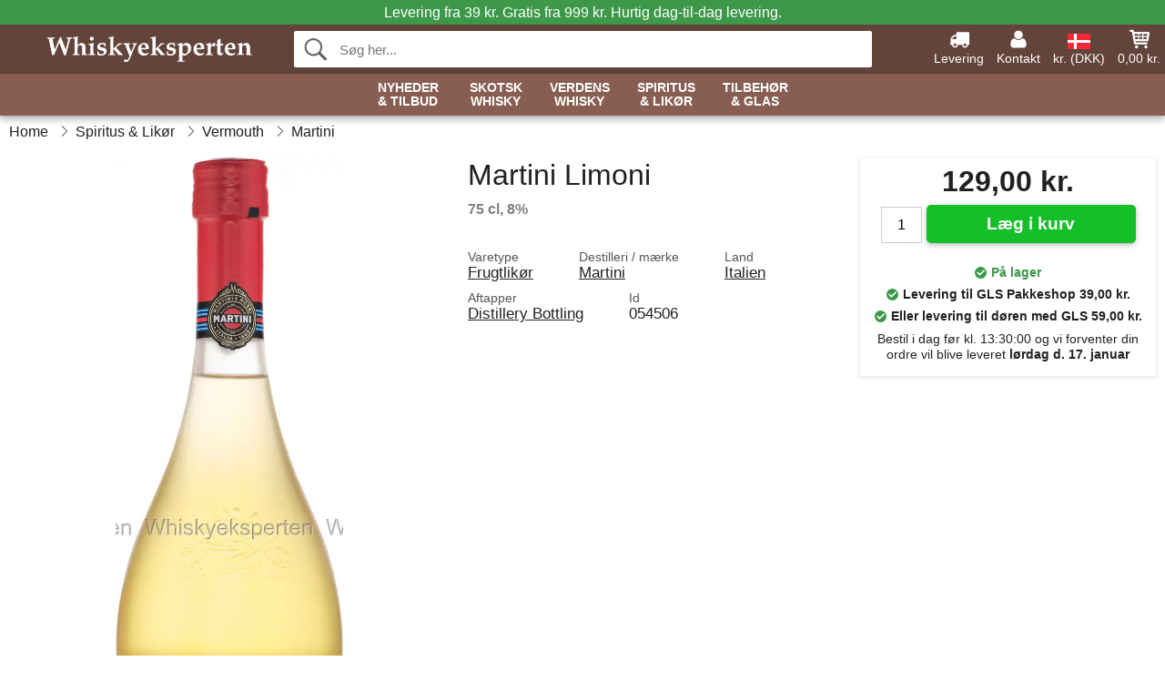

--- FILE ---
content_type: text/html; charset=UTF-8
request_url: https://www.whiskyeksperten.dk/martini-limoni.html
body_size: 11354
content:
<!DOCTYPE html>
<html lang="da">
<head>
	<meta charset="UTF-8">
	<title>Martini Limoni</title>
	<meta name="description" content="">
	<meta name="robots" content="index,follow">
	<meta name="viewport" content="width=device-width,initial-scale=1">
	<meta name="apple-mobile-web-app-capable" content="yes">
	<link rel="apple-touch-icon" sizes="180x180" href="https://images.whiskyeksperten.dk/image/favicon/whiskyeksperten/apple-touch-icon.png">
    <link rel="icon" type="image/png" href="https://images.whiskyeksperten.dk/image/favicon/whiskyeksperten/favicon-32x32.png" sizes="32x32">
    <link rel="icon" type="image/png" href="https://images.whiskyeksperten.dk/image/favicon/whiskyeksperten/favicon-16x16.png" sizes="16x16">
    <link rel="manifest" href="/static/site_meta/11/manifest.json">
    <link rel="mask-icon" href="https://images.whiskyeksperten.dk/image/favicon/whiskyeksperten/favicon/safari-pinned-tab.svg" color="#5bbad5">
    <link rel="shortcut icon" href="https://images.whiskyeksperten.dk/image/favicon/whiskyeksperten/favicon.ico">
    <meta name="msapplication-config" content="/static/site_meta/11/browserconfig.xml">
    <meta name="theme-color" content="#63443b">
    <link rel="search" type="application/opensearchdescription+xml" href="/static/site_meta/11/opensearch.xml" title="Whiskyeksperten">
	<meta property="og:site_name" content="Whiskyeksperten">
	<meta property="og:url" content="https://www.whiskyeksperten.dk/martini-limoni.html">
	<meta property="og:title" content="Martini Limoni">
	<meta property="og:description" content="">
	<meta property="og:image" content="https://images.whiskyeksperten.dk/image/76593-large-1703768973/martini-limoni.jpg">
	<meta property="og:type" content="product">
	<meta property="og:availability" content="instock">
	<meta property="product:price:amount" content="129">
	<meta property="product:price:currency" content="DKK">
<link rel="alternate" href="https://www.whiskyeksperten.dk/martini-limoni.html" hreflang="da-DK">	
	<link rel="canonical" href="https://www.whiskyeksperten.dk/martini-limoni.html">
	
	<script>
	var hasCookies = document.cookie.length;
	
	function getCookie(a){if(!hasCookies)return"";a+="=";for(var c=document.cookie.split(";"),b=0;b<c.length;b++){var d=c[b].trim();if(0===d.indexOf(a))return decodeURIComponent(d.substring(a.length).replace(/\+/g, '%20'))}return""};

	function deleteCookie(a) {document.cookie=a+'=;'+'expires=Thu, 01 Jan 1970 00:00:00 GMT';}
	
	if (hasCookies) {
		if (getCookie('redirect_request')) {					
			document.cookie = 'redirect_reply=1;path=/';
			if (getCookie('redirect_reply')) {
				deleteCookie('redirect_request');
				window.location.reload(true);
			}
		}
	}
				
	</script>
	<link rel="stylesheet" href="/static/css/b8TAQ956lSUXXAV9j5mXMQ.css"></head>
<body itemscope itemtype="http://schema.org/WebPage">
	<div id="page">
		<div id="page_overlay"></div>		
				<div id="context_notice_wrapper" class="row"><div id="context_notice" style="padding-right:5px;">
<span>Levering fra 39 kr. Gratis fra 999 kr.</span><span class="s3">&nbsp;Hurtig dag-til-dag levering.</span>
</div></div>
				<header id="header" class="row main_color_500">
			<div id="header_links">						
				<a class="header_link_item desktop" href="/levering">
					<svg width="22" height="22" viewBox="0 0 1792 1792" fill="#fff" focusable="false">
						<path d="M640 1408q0-52-38-90t-90-38-90 38-38 90 38 90 90 38 90-38 38-90zm-384-512h384v-256h-158q-13 0-22 9l-195 195q-9 9-9 22v30zm1280 512q0-52-38-90t-90-38-90 38-38 90 38 90 90 38 90-38 38-90zm256-1088v1024q0 15-4 26.5t-13.5 18.5-16.5 11.5-23.5 6-22.5 2-25.5 0-22.5-.5q0 106-75 181t-181 75-181-75-75-181h-384q0 106-75 181t-181 75-181-75-75-181h-64q-3 0-22.5.5t-25.5 0-22.5-2-23.5-6-16.5-11.5-13.5-18.5-4-26.5q0-26 19-45t45-19v-320q0-8-.5-35t0-38 2.5-34.5 6.5-37 14-30.5 22.5-30l198-198q19-19 50.5-32t58.5-13h160v-192q0-26 19-45t45-19h1024q26 0 45 19t19 45z"></path>
					</svg>
					<span class="text">Levering</span>
				</a>
				<a class="header_link_item desktop" href="/kontakt">
					<svg width="22" height="22" viewBox="0 0 1792 1792" fill="#fff" focusable="false">
						<path d="M1600 1405q0 120-73 189.5t-194 69.5h-874q-121 0-194-69.5t-73-189.5q0-53 3.5-103.5t14-109 26.5-108.5 43-97.5 62-81 85.5-53.5 111.5-20q9 0 42 21.5t74.5 48 108 48 133.5 21.5 133.5-21.5 108-48 74.5-48 42-21.5q61 0 111.5 20t85.5 53.5 62 81 43 97.5 26.5 108.5 14 109 3.5 103.5zm-320-893q0 159-112.5 271.5t-271.5 112.5-271.5-112.5-112.5-271.5 112.5-271.5 271.5-112.5 271.5 112.5 112.5 271.5z"></path>
					</svg>
					<span class="text">Kontakt</span>
				</a>											
				<a href="#" id="change_context_toggle" class="header_link_item"><img id="header_link_flag" src="https://images.whiskyeksperten.dk/image/flags/DK.png" /><span class="text">kr. (DKK)</span></a>											
				<a href="#" id="header_cart" class="header_link_item">					
					<svg viewBox="0 0 19.3 19.3" width="22" height="22" focusable="false" fill="#fff">
						<path d="M19 3c-0.2-0.2-0.5-0.3-0.8-0.3H4.4L4.2 1.5C4.2 1 3.7 0.6 3.3 0.6H1c-0.6 0-1 0.4-1 1s0.4 1 1 1h1.4l1.9 11.2c0 0 0 0.1 0 0.1 0 0.1 0 0.1 0.1 0.2 0 0.1 0.1 0.1 0.1 0.2 0 0 0.1 0.1 0.1 0.1 0.1 0.1 0.1 0.1 0.2 0.1 0 0 0.1 0 0.1 0.1 0.1 0 0.2 0.1 0.4 0.1 0 0 11 0 11 0 0.6 0 1-0.4 1-1s-0.4-1-1-1H6.1l-0.2-1H17.3c0.5 0 0.9-0.4 1-0.9l1-7C19.3 3.5 19.2 3.2 19 3zM17.1 4.6l-0.3 2H13.3v-2H17.1zM12.3 4.6v2h-3v-2H12.3zM12.3 7.6v2h-3v-2H12.3zM8.3 4.6v2h-3c-0.1 0-0.1 0-0.1 0l-0.3-2H8.3zM5.3 7.6H8.3v2H5.6L5.3 7.6zM13.3 9.6v-2h3.4l-0.3 2H13.3z"/>
						<circle cx="6.8" cy="17.1" r="1.5"/>
						<circle cx="15.8" cy="17.1" r="1.5"/>
					</svg>
					<span id="header_cart_total" class="text">0,00 kr.</span>
					<span id="header_cart_text" class="text">Kurv</span>						
				</a>	
			</div>
			<div id="header_container" class="container">
				<svg id="menu_toggle" viewBox="0 0 36 24" fill="#fff" focusable="false">
					<path d="M0 24h36v-4H0v4zm0-10h36v-4H0v4zm0-14v4h36v-4H6z"></path>
				</svg>
				<div id="header_logo_container">
					<a href="/">
						<img id="header_logo" src="https://images.whiskyeksperten.dk/image/logo/whiskyeksperten/whiskyeksperten.svg" alt="Whiskyeksperten">
					</a>
				</div>
				<div id="header_search">
					<div id="search_wrapper">
												<form action="/soeg" method="get" role="search" id="header_search_form" tabindex="-1">	
							<div id="search_input_wrapper">								
								<button id="submit_search" tabindex="-1">
									<div class="spinner">	
										<div class="spinner_inner">
									        <div class="circle_clipper left">
									        	<div class="circle"></div>	        		
									        </div><div class="circle_clipper right">
									          <div class="circle"></div>
									        </div>
								    	</div>
								    </div>
									<svg id="submit_search_icon" viewBox="0 0 16 16" fill="#666" focusable="false">
										<path d="M15.7 13.3l-3.81-3.83A5.93 5.93 0 0 0 13 6c0-3.31-2.69-6-6-6S1 2.69 1 6s2.69 6 6 6c1.3 0 2.48-.41 3.47-1.11l3.83 3.81c.19.2.45.3.7.3.25 0 .52-.09.7-.3a.996.996 0 0 0 0-1.41v.01zM7 10.7c-2.59 0-4.7-2.11-4.7-4.7 0-2.59 2.11-4.7 4.7-4.7 2.59 0 4.7 2.11 4.7 4.7 0 2.59-2.11 4.7-4.7 4.7z"></path>
									</svg>
								</button>
								<input name="q" id="header_search_input" value="" placeholder="Søg her..." autocomplete="off" autocorrect="off" autocapitalize="off">
								<button type="button" id="search_close">	
									<svg id="search_close_icon" viewBox="0 0 16 16" fill="#666" focusable="false">
										<path d="M2,0 l6,6 6,-6 2,2 -6,6 6,6 -2,2 -6,-6 -6,6 -2,-2 6,-6 -6,-6z"></path>
									</svg>
								</button>															
							</div>						
							<div id="search_results">
								<div id="search_content"></div>
								<button id="total_results"></button>
								<div id="ajax_no_results" class="row">Beklager, men vi fandt ikke noget.</div>							
							</div>
						</form>	
					</div>
				</div>			
				<div id="header_cart_spacer"></div>								
			</div>				
		</header>
		<div id="sidebar_cart" tabindex="-1">				
			<div id="cart_summary">
				<div class="sidebar_top row main_color_500 main_color_300_border">
					<div class="sidebar_title">
						<a href="#" class="sidebar_close sidebar_close_js">	
							<svg viewBox="0 0 16 16" width="16" height="16" fill="#fff" focusable="false">
								<path d="M2,0 l6,6 6,-6 2,2 -6,6 6,6 -2,2 -6,-6 -6,6 -2,-2 6,-6 -6,-6z"></path>
							</svg>
							Luk						</a>
						Indkøbskurv					</div>								
					<div id="cart_summary_total">Total (<span id="cart_count"></span>):<span id="cart_total"></span></div>	
					<div id="cart_summary_action" class="row">
						<a href="/kurv" class="button cart_button_view">
							Vis kurv				
						</a>
						<a href="/kurv" class="button action cart_button_checkout">
							Til kassen																										
							<svg class="chevron-right" width="12px" height="18px" viewBox="0 0 12 18" fill="#fff" focusable="false">
								<path d="M0.88 2.12L3 0l9 9 -9 9 -2.12-2.12L7.76 9z"></path>
							</svg>					
						</a>						
					</div>												
				</div>
				<div id="cart_summary_inner" class="row">
					<p id="cart_no_products">Din indkøbskurv er tom.</p>
					<div id="cart_summary_content" class="row scrollable_section"></div>					
				</div>	
			</div>
		</div>
		<div id="sidebar_context" tabindex="-1">
			<div id="change_context">				
				<div class="sidebar_top row main_color_500 main_color_300_border">
					<div class="sidebar_title">
						<a href="#" class="sidebar_close sidebar_close_js">	
							<svg viewBox="0 0 16 16" width="16" height="16" fill="#fff" focusable="false">
								<path d="M2,0 l6,6 6,-6 2,2 -6,6 6,6 -2,2 -6,-6 -6,6 -2,-2 6,-6 -6,-6z"></path>
							</svg>
							Luk						</a>
						Land og valuta					</div>
				</div>
				<div id="change_context_inner" class="row scrollable_section">
					<div id="change_context_top">	
						<form method="POST">
							<label class="row" for="country_select">Leverings-land</label>										
							<select name="id_country" id="country_select" class="row"></select>
							<label class="row" for="currency_select">Valuta</label>
							<select name="id_currency" id="currency_select" class="row"></select>
							<button type="submit" name="action" value="setContext" class="button action" id="submit_context">Opdater</button>
						</form>
					</div>
					<div id="change_context_bottom">	
						<ul>
														<li>
								<a href="/levering">Fragtpriser</a>
							</li>
														<li>
								<a href="/betalingsmaader">Betalingsmåder</a>
							</li>
														<li>
								<a href="/saadan-handler-du">Sådan handler du</a>
							</li>
														<li>
								<a href="/faq">Spørgsmål og svar</a>
							</li>
														<li>
								<a href="/sporing">Spor din ordre</a>
							</li>
														<li>
								<a href="/kontakt">Kontakt os</a>
							</li>
														<li>
								<a href="/om-os">Om os</a>
							</li>
														<li>
								<a href="/handelsbetingelser">Handelsbetingelser</a>
							</li>
													</ul>
					</div>	
				</div>
			</div>
		</div>		
		<div id="sidebar_menu">				
		<div role="navigation" id="header_navigation" class="row main_color_300 _11" itemscope itemtype="http://schema.org/SiteNavigationElement">
	<div id="nav_top">	
		<div id="nav_title">
			Menu			
		</div>
		<a href="#" id="nav_close" class="sidebar_close_js">	
			<svg viewBox="0 0 16 16" width="16" height="16" fill="#000" fill-opacity=".54" focusable="false">
				<path d="M2,0 l6,6 6,-6 2,2 -6,6 6,6 -2,2 -6,-6 -6,6 -2,-2 6,-6 -6,-6z"></path>
			</svg>
			Luk		</a>		
	</div>	
	<nav class="scrollable_section">
		<ul>
			<li>
				<a itemprop="url" href="/soeg?tilbud=1">Nyheder <span class="heading_line_2">& Tilbud</span></a>
				<div class="sub_menu">
					<div class="sub_menu_inner">
						<div class="sub_menu_section border">
							<a href="/soeg?tilbud=1" class="heading_large">
								<svg width="36px" height="36px" viewBox="0 0 48 48" class="heading_icon">
									<path d="M20 40V28h8v12h10V24h6L24 6 4 24h6v16z"></path>
								</svg>
								<span>Alle Tilbud</span>
							</a>
							<a href="/soeg?sort=date-desc" class="heading_large">
								<svg width="36px" height="36px" viewBox="0 0 48 48" class="heading_icon">
									<path d="M20 40V28h8v12h10V24h6L24 6 4 24h6v16z"></path>
								</svg>
								<span>All Nyheder</span>
							</a>
						</div>
						<div class="sub_menu_section border">
							<h6>Tilbud</h6>
							<ul>
								<li>
									<a href="/soeg?tilbud=1" class="heading">Alle Tilbud</a>
								</li>
								<li>
									<a href="/whisky?tilbud=1" class="heading">Whisky Tilbud</a>
								</li>
								<li>
									<a href="/spiritus-likoer?tilbud=1" class="heading">Spiritus Tilbud</a>
									<ul>
										<li>
											<a href="/rom?tilbud=1">Rom Tilbud</a>
										</li>
										<li>
											<a href="/gin?tilbud=1">Gin Tilbud</a>
										</li>
										<li>
											<a href="/cognac?tilbud=1">Cognac Tilbud</a>
										</li>							
									</ul>
								</li>							
							</ul>
						</div>
						<div class="sub_menu_section">
							<h6>Nyheder</h6>
							<ul>
								<li>
									<a href="/soeg?sort=date-desc" class="heading">Alle Nyheder</a>
								</li>
								<li>
									<a href="/whisky?sort=date-desc" class="heading">Whisky Nyheder</a>
								</li>
								<li>
									<a href="/spiritus-likoer?sort=date-desc" class="heading">Spiritus Nyheder</a>
									<ul>
										<li>
											<a href="/rom?sort=date-desc">Rom Nyheder</a>
										</li>
										<li>
											<a href="/gin?sort=date-desc">Gin Nyheder</a>
										</li>
										<li>
											<a href="/cognac?sort=date-desc">Cognac Nyheder</a>
										</li>							
									</ul>
								</li>								
							</ul>
						</div>	
					</div>	
				</div>
			</li>
			<li>
				<a itemprop="url" href="/whisky/skotland">Skotsk <span class="heading_line_2">Whisky</span></a>
				<div class="sub_menu">
					<div class="sub_menu_inner">
						<div class="sub_menu_section border">
							<a href="/whisky/skotland" class="heading_large">
								<svg width="36px" height="36px" viewBox="0 0 48 48" class="heading_icon">
									<path d="M20 40V28h8v12h10V24h6L24 6 4 24h6v16z"></path>
								</svg>
								<span>Alt Skotsk Whisky</span>
							</a>
							<a href="/whisky/skotland?sort=date-desc" class="heading_large">
								<span class="heading_icon heading_icon_new">Nyt</span>
								<span>Nyt Skotsk Whisky</span>
							</a>
							<a href="/miniaturer/whisky?land=skotland" class="heading_large">
								<svg viewBox="0 0 241 385" width="34" height="38.5" class="heading_icon">
									<path d="M53 23c45.3 0 90.7 0 136 0 0.5 32.6 1.7 62.1 8 91 6 27.6 16.3 53.9 20 79 5.6 37.3-10.4 63.5-33 79 -5.9 4-22.1 10.5-23 16 -0.6 3.9 11.4 21.3 14 27 9.6 20.8 16.7 36.1-6 47 -32.3 0-64.7 0-97 0 -22.2-10.2-15.9-25.6-6-47 1.9-4 14.3-22.4 14-26 -0.5-6.6-16.7-12.7-23-17 -21.7-14.9-38.5-39.6-33-78 3.6-24.9 13.5-50.6 20-78 6.6-28.2 6.8-58.2 8-90C52 24.6 51.9 23.2 53 23z"/>
								</svg>
								<span>Skotsk Whisky Miniaturer</span>
							</a>
						</div>
						<div class="sub_menu_section border">
							<h6>Typer</h6>
							<ul>
								<li>
									<a href="/whisky/skotland" class="heading touch_link_desktop">Alt Skotsk Whisky</a>
								</li>	
								<li>
									<a href="/whisky/skotland/single-malt" class="heading">Single Malt Whisky</a>
									<ul>								
										<li>
											<a href="/whisky/skotland/single-malt/speyside">Speyside</a>
										</li>
										<li>
											<a href="/whisky/skotland/single-malt/islay">Islay</a>
										</li>
										<li>
											<a href="/whisky/skotland/single-malt/highland">Highland</a>
										</li>
										<li>
											<a href="/whisky/skotland/single-malt/island">Island</a>
										</li>
										<li>
											<a href="/whisky/skotland/single-malt/campbeltown">Campbeltown</a>
										</li>
										<li>
											<a href="/whisky/skotland/single-malt/lowland">Lowland</a>
										</li>
									</ul>									
								</li>
								<li>
									<a href="/whisky/skotland/blended-malt" class="heading">Blended Malt Whisky</a>
								</li>
								<li>
									<a href="/whisky/skotland/blended" class="heading">Blended Whisky</a>
								</li>
								<li>
									<a href="/whisky/skotland/grain" class="heading">Grain Whisky</a>
								</li>
								<li>	
									<a href="/uafhaengige-aftappere" class="heading">Uafhængige Aftapninger</a>
								</li>
							</ul>
						</div>
						<div class="sub_menu_section">
							<h6>Populære Mærker</h6>
							<ul>
								<li>
									<a href="/maerker/whisky/ardbeg" class="heading">Ardbeg</a>
								</li>
								<li>
									<a href="/maerker/whisky/arran" class="heading">Arran</a>
								</li>
								<li>
									<a href="/maerker/whisky/benriach" class="heading">BenRiach</a>
								</li>
								<li>
									<a href="/maerker/whisky/edradour" class="heading">Edradour</a>
								</li>
								<li>
									<a href="/maerker/whisky/glendronach" class="heading">Glendronach</a>
								</li>
								<li>
									<a href="/maerker/whisky/glenfarclas" class="heading">Glenfarclas</a>
								</li>
								<li>
									<a href="/maerker/whisky/glenlivet" class="heading">Glenlivet</a>
								</li>
								<li>
									<a href="/maerker/whisky/lagavulin" class="heading">Lagavulin</a>
								</li>
								<li>
									<a href="/maerker/whisky/laphroaig" class="heading">Laphroaig</a>
								</li>
								<li>
									<a href="/maerker/whisky/talisker" class="heading">Talisker</a>
								</li>
							</ul>
						</div>	
					</div>	
				</div>
			</li><li>	
				<a itemprop="url" href="/whisky/verden">Verdens <span class="heading_line_2">Whisky</span></a>
				<div class="sub_menu">
					<div class="sub_menu_inner">
						<div class="sub_menu_section border">
							<a href="/whisky/verden" class="heading_large">
								<svg width="36px" height="36px" viewBox="0 0 48 48" class="heading_icon">
									<path d="M20 40V28h8v12h10V24h6L24 6 4 24h6v16z"></path>
								</svg>
								<span>Alt Verdens Whisky</span>
							</a>
							<a href="/whisky/verden?sort=date-desc" class="heading_large">
								<span class="heading_icon heading_icon_new">Nyt</span>
								<span>Nyt Verdens Whisky</span>
							</a>
						</div>
						<div class="sub_menu_section border w_60">
							<h6>Whiskylande</h6>		
							<ul>
								<li>
									<a itemprop="url" href="/whisky/verden" class="heading touch_link_desktop">Alt Verdens Whisky</a>
								</li>
								<li>
									<a href="/whisky/amerika" class="heading">Amerikansk Whiskey</a>
									<ul>
										<li>
											<a href="/whisky/amerika" class="heading touch_link">Alt Amerikansk Whiskey</a>
										</li>
										<li>
											<a href="/whisky/amerika/bourbon">Bourbon</a>
										</li>
										<li>
											<a href="/whisky/amerika/rye">Rye</a>
										</li>
										<li>
											<a href="/whisky/amerika?region=tennessee">Tennessee</a>
										</li>
										<li>
											<a href="/whisky/amerika/majs">Corn</a>
										</li>
										<li>
											<a href="/whisky/amerika/hvede">Wheat</a>
										</li>
										<li>
											<a href="/whisky/amerika/white-dog">White Dog</a>
										</li>										
									</ul>									
								</li>
							</ul>
							<ul>
								<li>
									<a href="/whisky/irland" class="heading">Irsk Whiskey</a>
									<ul>
										<li>
											<a href="/whisky/irland" class="heading touch_link">Alt Irsk Whiskey</a>
										</li>
										<li>
											<a href="/whisky/irland?varetype=blended">Blended</a>
										</li>
										<li>
											<a href="/whisky/irland?varetype=single-malt">Single Malt</a>
										</li>
										<li>
											<a href="/whisky/irland?varetype=single-pot-still">Single Pot Still</a>
										</li>
										<li>
											<a href="/whisky/irland?varetype=grain">Grain</a>
										</li>									
									</ul>
								</li>
								<li>
									<a href="/whisky/japan" class="heading">Japansk Whisky</a>
									<ul>
										<li>
											<a href="/whisky/japan" class="heading touch_link">Alt Japansk Whisky</a>
										</li>
										<li>
											<a href="/whisky/japan?varetype=single-malt">Single Malt</a>
										</li>
										<li>
											<a href="/whisky/japan?varetype=blended-malt">Blended Malt</a>
										</li>	
										<li>
											<a href="/whisky/japan?varetype=blended">Blended</a>
										</li>																	
									</ul>
								</li>
							</ul>
							<ul>
								<li>
									<a href="/whisky/verden" class="heading">Rundt i Verden</a>
									<ul>
										<li>
											<a href="/whisky/verden" class="heading touch_link">Alt Rundt i Verden</a>
										</li>
										<li>
											<a href="/whisky/australien">Australien</a>
										</li>
										<li>
											<a href="/whisky/belgien">Belgien</a>
										</li>
										<li>
											<a href="/whisky/canada">Canada</a>
										</li>
										<li>
											<a href="/whisky/tjekkiet">Tjekkiet</a>
										</li>								
										<li>
											<a href="/whisky/frankrig">Frankrig</a>
										</li>
										<li>
											<a href="/whisky/holland">Holland</a>
										</li>
										<li>
											<a href="/whisky/england">England</a>
										</li>	
										<li>
											<a href="/whisky/finland">Finland</a>
										</li>	
										<li>
											<a href="/whisky/indien">Indien</a>
										</li>	
										<li>
											<a href="/whisky/new-zealand">New Zealand</a>
										</li>
										<li>
											<a href="/whisky/spanien">Spanien</a>
										</li>	
										<li>
											<a href="/whisky/sverige">Sverige</a>
										</li>	
										<li>
											<a href="/whisky/taiwan">Taiwan</a>
										</li>	
										<li>
											<a href="/whisky/wales">Wales</a>
										</li>										
									</ul>
								</li>
							</ul>
						</div>
						<div class="sub_menu_section">
							<h6>Populære Mærker</h6>
							<ul>
								<li>
									<a href="/maerker/whisky/amrut" class="heading">Amrut</a>
								</li>
								<li>
									<a href="/maerker/whisky/jack-daniels" class="heading">Jack Daniel's</a>
								</li>
								<li>
									<a href="/maerker/whisky/jameson" class="heading">Jameson</a>
								</li>
								<li>
									<a href="/maerker/whisky/kavalan" class="heading">Kavalan</a>
								</li>
								<li>
									<a href="/maerker/whisky/mackmyra" class="heading">Mackmyra</a>
								</li>
								<li>
									<a href="/maerker/whisky/millstone" class="heading">Millstone</a>
								</li>
								<li>
									<a href="/maerker/whisky/nikka" class="heading">Nikka</a>
								</li>
								<li>
									<a href="/maerker/whisky/redbreast" class="heading">Redbreast</a>
								</li>
								<li>
									<a href="/maerker/whisky/teeling-whisky-co" class="heading">Teeling</a>
								</li>
								<li>
									<a href="/maerker/whisky/wild-turkey" class="heading">Wild Turkey</a>
								</li>
								<li>
									<a href="/maerker/whisky/woodford" class="heading">Woodford</a>
								</li>
							</ul>
						</div>	
					</div>	
				</div>
			</li><li>	
				<a href="/spiritus-likoer" class="heading has_children">Spiritus <span class="heading_line_2">& Likør</span></a>
				<div class="sub_menu">
					<div class="sub_menu_inner">
						<div class="sub_menu_section border">
							<a href="/spiritus-likoer" class="heading_large">
								<svg width="36px" height="36px" viewBox="0 0 48 48" class="heading_icon">
									<path d="M20 40V28h8v12h10V24h6L24 6 4 24h6v16z"></path>
								</svg>
								<span>Alt Spiritus &&nbsp;Likør</span>
							</a>
							<a href="/spiritus-likoer?sort=date-desc" class="heading_large">
								<span class="heading_icon heading_icon_new">Nyt</span>
								<span>Nyt Spiritus &&nbsp;Likør</span>
							</a>
						</div>
						<div class="sub_menu_section border w_60 items_4">	
							<h6>Spiritus</h6>
							<ul>
								<li>
									<a href="/cognac" class="heading">Cognac</a>
									<ul>
										<li>
											<a href="/cognac/vs">VS</a>
										</li>
										<li>
											<a href="/cognac/vsop">VSOP</a>
										</li>
										<li>
											<a href="/cognac/xo">XO</a>
										</li>
										<li>
											<a href="/cognac/special-cuvee">Special Cuvée</a>
										</li>
										<li>
											<a href="/cognac/vintage">Vintage</a>
										</li>
									</ul>
								</li>								
								<li>
									<a href="/armagnac" class="heading">Armagnac</a>
								</li>
								<li>
									<a href="/brandy" class="heading">Brandy</a>
								</li>
								<li>
									<a href="/calvados" class="heading">Calvados</a>
								</li>
								<li>
									<a href="/marc" class="heading">Marc</a>
								</li>
							</ul>
							<ul>
								<li>
									<a href="/rom" class="heading">Rom</a>
									<ul>
										<li>
											<a href="/rom/lys">Lys</a>
										</li>
										<li>
											<a href="/rom/gylden">Gylden</a>
										</li>
										<li>
											<a href="/rom/moerk">Mørk</a>
										</li>
									</ul>
								</li>
								<li>
									<a href="/cachaca" class="heading">Cachaça</a>									
								</li>								
								<li>
									<a href="/mezcal" class="heading">Mezcal</a>									
								</li>
								<li>
									<a href="/tequila" class="heading">Tequila</a>									
								</li>
							</ul>
							<ul>
								<li>
									<a href="/gin" class="heading">Gin</a>
								</li>
								<li>
									<a href="/jenever" class="heading">Jenever</a>									
								</li>
								<li>
									<a href="/vodka" class="heading">Vodka</a>									
								</li>
							</ul>
							<ul>
								<li>
									<a href="/absinthe" class="heading">Absinthe</a>									
								</li>
								<li>
									<a href="/amaro" class="heading">Amaro</a>									
								</li>
								<li>
									<a href="/aperitif" class="heading">Aperitif</a>									
								</li>
								<li>
									<a href="/bitters" class="heading">Bitters</a>									
								</li>
								<li>
									<a href="/grappa" class="heading">Grappa</a>									
								</li>													
								<li>
									<a href="/moonshine" class="heading">Moonshine</a>									
								</li>																
								<li>
									<a href="/pastis" class="heading">Pastis</a>									
								</li>
								<li>
									<a href="/spiritus/andet/poitin" class="heading">Poitin</a>									
								</li>
								<li>
									<a href="/portvin" class="heading">Portvin</a>									
								</li>								
								<li>
									<a href="/raki" class="heading">Raki</a>									
								</li>								
								<li>
									<a href="/sambuca" class="heading">Sambuca</a>									
								</li>
								<li>
									<a href="/vermouth" class="heading">Vermouth</a>									
								</li>
							</ul>
						</div>
						<div class="sub_menu_section">	
							<h6>Likør</h6>
							<ul>
								<ul>
									<li>
										<a href="/likoer" class="heading">Alle Likører</a>
									</li>																
									<li>
										<a href="/likoer/chokolade">Chokoladelikør</a>
									</li>
									<li>
										<a href="/likoer/kaffe">Kaffelikør</a>
									</li>
									<li>
										<a href="/likoer/frugt">Frugtlikør</a>
									</li>
									<li>
										<a href="/likoer/urter">Urtelikør</a>
									</li>
									<li>
										<a href="/likoer/honning">Honninglikør</a>
									</li>															
									<li>
										<a href="/likoer/mint">Mintlikør</a>
									</li>
									<li>
										<a href="/likoer/noedder">Nøddelikør</a>
									</li>								
									<li>
										<a href="/likoer/whisky">Whiskylikør</a>
									</li>
									<li>
										<a href="/likoer/anden">Anden Likør</a>
									</li>
								</ul>
							</ul>	
						</div>
					</div>				
				</div>
			</li><li class="no_menu">		
				<a href="/glas" class="heading">Tilbehør <span class="heading_line_2">& Glas</span></a>
							</li>	
		</ul>		
	</nav>
</div>		</div>
				<div id="breadcrumb" class="row">
	<ol itemscope itemtype="http://schema.org/BreadcrumbList">
					<li class="breadcrumb_item first_item" itemprop="itemListElement" itemscope itemtype="http://schema.org/ListItem">			
				<a href="/" itemprop="item">
					<span itemprop="name">Home</span>
				</a>
				<meta itemprop="position" content="1">			
			</li>
						<li class="breadcrumb_item" itemprop="itemListElement" itemscope itemtype="http://schema.org/ListItem">			
				<a href="/spiritus-likoer" itemprop="item">
					<span itemprop="name">Spiritus & Likør</span>
				</a>
				<meta itemprop="position" content="2">			
			</li>
						<li class="breadcrumb_item" itemprop="itemListElement" itemscope itemtype="http://schema.org/ListItem">			
				<a href="/vermouth" itemprop="item">
					<span itemprop="name">Vermouth</span>
				</a>
				<meta itemprop="position" content="3">			
			</li>
						<li class="breadcrumb_item" itemprop="itemListElement" itemscope itemtype="http://schema.org/ListItem">			
				<a href="/maerker/vermouth/martini" itemprop="item">
					<span itemprop="name">Martini</span>
				</a>
				<meta itemprop="position" content="4">			
			</li>
				</ol>
</div>
<div class="row" itemprop="mainContentOfPage">
	<div id="product" class="row" itemscope itemtype="http://schema.org/Product">
		<div id="product_main">	
			<h1 id="mobile_name">
				Martini Limoni				<div class="name_meta">75 cl, 8 %</div>
			</h1>				
			<div id="left_column" class="image_container">
									<div id="product_picture_wrapper" class="picture_wrapper">
				 		<picture id="image" class="transition">
							  <source media="(min-width: 768px)" srcset="https://images.whiskyeksperten.dk/image/76593-mediumlarge-1703768973/martini-limoni.webp" type="image/webp" data-size="mediumlarge">
							  <source media="(min-width: 768px)" srcset="https://images.whiskyeksperten.dk/image/76593-mediumlarge-1703768973/martini-limoni.jpg" data-size="mediumlarge">
							  <source srcset="https://images.whiskyeksperten.dk/image/76593-smalllarge-1703768973/martini-limoni.webp" type="image/webp" data-size="smalllarge">
							  <source srcset="https://images.whiskyeksperten.dk/image/76593-smalllarge-1703768973/martini-limoni.jpg" data-size="smalllarge">
							  <img id="product_image" class="product_image" src="https://images.whiskyeksperten.dk/image/76593-mediumlarge-1703768973/martini-limoni.jpg" data-size="mediumlarge">
				 		</picture>
			 		</div>
			 		<meta itemprop="image" content="https://images.whiskyeksperten.dk/image/76593-mediumlarge-1703768973/martini-limoni.jpg"></meta>
			 		<style>
			 		#product_picture_wrapper {
			 			max-width: 250px;		 			
			 		}
			 		#image {
			 			padding-bottom: 324.68%;
			 		}
			 		@media (max-width: 767px) {
			 			#product_picture_wrapper {
			 				max-width: 111px;		 				
				 		}
			 		}
			 		</style>			 		 
		 				 					</div>			
			<div id="right_column">
				<div id="product_action" class="product_box">					
										<div id="price" itemprop="offers" itemscope itemtype="http://schema.org/Offer">
						<span itemprop="priceCurrency" content="DKK"></span>
						<span itemprop="price" content="129"></span>
						129,00 kr.							
												<meta itemprop="availability" content="http://schema.org/InStock" />
											</div>
															<div id="buy_button_container" >					
																					<input id="quantity_input" type="number" value="1"  />
													
							<button id="_54506_addToCart" class="product_buy_button button action">
								<span class="button_text">Læg i kurv</span>
								<div class="spinner">	
									<div class="spinner_inner">
								        <div class="circle_clipper left">
								        	<div class="circle"></div>	        		
								        </div><div class="circle_clipper right">
								          <div class="circle"></div>
								        </div>
							    	</div>
							    </div>
								<span class="button_text_loading">Tilføjer...</span>
							</button>						
														
								
					</div>
					<div id="_54506_in_cart" class="action_notification row">
						<div class="row in_cart">						
							Du har <span class="in_cart_quantity"></span> af dette produkt i din kurv.
						</div>
						<div class="row">
							<a href="/kurv" class="view_cart button">
								Vis kurv						
							</a>
							<a href="/kurv" class="continue_to_checkout button action">
								Til kassen								<svg class="chevron-right" width="12px" height="18px" viewBox="0 0 12 18" fill="#fff" focusable="false">
									<path d="M0.88 2.12L3 0l9 9 -9 9 -2.12-2.12L7.76 9z"></path>
								</svg>
							</a>							
						</div>								
					</div>
										<div id="product_flags">
													<div class="in_stock"><i class="checkmark_round"></i>På lager</div>
																		<div><i class="checkmark_round"></i>Levering til GLS Pakkeshop 39,00 kr.</div><div><i class="checkmark_round"></i>Eller levering til døren med GLS 59,00 kr.</div>																			<div id="delivery_estimate" class="shipping">
								Bestil i dag før kl. 13:30:00 og vi forventer din ordre vil blive leveret								<strong>lørdag d. 17. januar</strong>
							</div>
																	</div>
														</div>
															</div>				
			<h1 id="name" itemprop="name">
				Martini Limoni				<div class="name_meta">75 cl, 8%</div>
			</h1>
						<div id="product_meta">
				<ul>
				<li>Varetype<br><a href="/likoer/frugt">Frugtlikør</a></li><li>Destilleri / mærke<br><a href="/maerker/vermouth/martini"itemprop="brand">Martini</a></li><li>Land<br><a href="/soeg?land=italien">Italien</a></li><li>Aftapper<br><a href="/soeg?aftapper=distillery-bottling">Distillery Bottling</a></li><li>Id<br><span itemprop="sku">054506</span></li>				</ul>
							</div>													
			<div class="row">
				<div id="product_taste_style">
									</div>				
			</div>
		</div>									
				<div id="related_products" class="row section">
			<h3 class="section_title">Relaterede produkter</h3>
			<div class="products_track_wrapper _10_products">	
				<button id="related_products_left" class="button track_arrow track_arrow_left" disabled>
					<svg class="chevron-left" width="10px" height="15px" viewBox="0 0 12 18" fill="#fff" focusable="false">
						<path d="M11.12 2.12L9 0l-9 9 9 9 2.12-2.12L4.24 9z"></path>
					</svg>
				</button>		
				<div id="related_products_track" class="products_track">
					<div class="product_container"><a class="product" href="/martini-riserva-speciale-ambrato-vermouth.html"><div class="image_container"><div class="picture_wrapper"><picture class="lazy"><img class="product_image" data-src="https://images.whiskyeksperten.dk/image/43549-medium-1550412003/martini-riserva-speciale-ambrato-vermouth.jpg"></picture></div></div><div class="content"><h5>Martini Riserva Speciale Ambrato</h5>75 cl, 18%<div class="availability"><div class="quantity ">På lager</div></div><div class="price"><div class="price_now">159,00 kr.</div></div></div></a></div><div class="product_container"><a class="product" href="/martini-bianco-vermouth.html"><div class="image_container"><div class="picture_wrapper"><picture class="lazy"><img class="product_image" data-src="https://images.whiskyeksperten.dk/image/43547-medium-1550412000/martini-bianco-vermouth.jpg"></picture></div></div><div class="content"><h5>Martini Bianco Vermouth</h5>75 cl, 15%<div class="availability"><div class="quantity ">På lager</div></div><div class="price"><div class="price_now">79,00 kr.</div></div></div></a></div><div class="product_container"><a class="product" href="/martini-riserva-speciale-rubino-vermouth.html"><div class="image_container"><div class="picture_wrapper"><picture class="lazy"><img class="product_image" data-src="https://images.whiskyeksperten.dk/image/43551-medium-1550412006/martini-riserva-speciale-rubino-vermouth.jpg"></picture></div></div><div class="content"><h5>Martini Riserva Speciale Rubino</h5>75 cl, 18%<div class="availability"><div class="quantity ">På lager</div></div><div class="price"><div class="price_now">159,00 kr.</div></div></div></a></div><div class="product_container"><a class="product" href="/martini-rosso-vermouth.html"><div class="image_container"><div class="picture_wrapper"><picture class="lazy"><img class="product_image" data-src="https://images.whiskyeksperten.dk/image/43552-medium-1550412007/martini-rosso-vermouth.jpg"></picture></div></div><div class="content"><h5>Martini Rosso Vermouth</h5>75 cl, 15%<div class="availability"><div class="quantity warning">Ikke på lager</div></div><div class="price"><div class="price_now">79,00 kr.</div></div></div></a></div><div class="product_container"><a class="product" href="/martini-prosecco.html"><div class="image_container"><div class="picture_wrapper"><picture class="lazy"><img class="product_image" data-src="https://images.whiskyeksperten.dk/image/48788-medium-1584665417/martini-prosecco.jpg"></picture></div></div><div class="content"><h5>Martini Prosecco</h5>75 cl, 11,5%<div class="availability"><div class="quantity warning">Ikke på lager</div></div><div class="price"><div class="price_now">85,00 kr.</div></div></div></a></div><div class="product_container"><a class="product" href="/martini-asti.html"><div class="image_container"><div class="picture_wrapper"><picture class="lazy"><img class="product_image" data-src="https://images.whiskyeksperten.dk/image/48787-medium-1584665407/martini-asti.jpg"></picture></div></div><div class="content"><h5>Martini Asti</h5>75 cl, 7,5%<div class="availability"><div class="quantity warning">Ikke på lager</div></div><div class="price"><div class="price_now">99,00 kr.</div></div></div></a></div><div class="product_container"><a class="product" href="/martini-fiero-vermouth.html"><div class="image_container"><div class="picture_wrapper"><picture class="lazy"><img class="product_image" data-src="https://images.whiskyeksperten.dk/image/50422-medium-1584665414/martini-fiero-vermouth.jpg"></picture></div></div><div class="content"><h5>Martini Fiero Vermouth</h5>75 cl, 14,9%<div class="availability"><div class="quantity warning">Ikke på lager</div></div><div class="price"><div class="price_now">99,00 kr.</div></div></div></a></div><div class="product_container"><a class="product" href="/martini-rosato.html"><div class="image_container"><div class="picture_wrapper"><picture class="lazy"><img class="product_image" data-src="https://images.whiskyeksperten.dk/image/84735-medium-1733436460/martini-rosato.jpg"></picture></div></div><div class="content"><h5>Martini Rosato</h5>75 cl, 14,4%<div class="availability"><div class="quantity warning">Ikke på lager</div></div><div class="price"><div class="price_now">79,00 kr.</div></div></div></a></div><div class="product_container"><a class="product" href="/martini-riserva-speciale-bitter.html"><div class="image_container"><div class="picture_wrapper"><picture class="lazy"><img class="product_image" data-src="https://images.whiskyeksperten.dk/image/43550-medium-1550412004/martini-riserva-speciale-bitter.jpg"></picture></div></div><div class="content"><h5>Martini Riserva Speciale Bitter</h5>75 cl, 28,5%<div class="availability"><div class="quantity warning">Ikke på lager</div></div><div class="price"><div class="price_now">199,00 kr.</div></div></div></a></div><div class="product_container"><a class="product" href="/martini-brut.html"><div class="image_container"><div class="picture_wrapper"><picture class="lazy"><img class="product_image" data-src="https://images.whiskyeksperten.dk/image/50421-medium-1584665411/martini-brut.jpg"></picture></div></div><div class="content"><h5>Martini Brut</h5>75 cl, 11,5%<div class="availability"><div class="quantity warning">Ikke på lager</div></div><div class="price"><div class="price_now">85,00 kr.</div></div></div></a></div>				</div>
				<button id="related_products_right" class="button track_arrow track_arrow_right">
					<svg class="chevron-right" width="10px" height="15px" viewBox="0 0 12 18" fill="#fff" focusable="false">
						<path d="M0.88 2.12L3 0l9 9 -9 9 -2.12-2.12L7.76 9z"></path>
					</svg>
				</button>
			</div>
		</div>				
				<div id="review_section" class="row section">
			<h3 class="section_title">Martini Limoni anmeldelser</h3>
			<div id="product_reviews" class="one_column">
				<div id="customer_reviews">
										<div id="review_form">
						<label for="product_review_text">Anmeldelse</label>
						<textarea name="review_text" id="product_review_text" placeholder="Hvad synes du om dette produkt?"></textarea>
						<label>Bedømmelse: <span id="rating_value"></span><span id="no_rating" class="active">Ingen</span></label>
						<div id="rating" class="rating">
							<div class="star" data-i="1"></div><div class="star" data-i="2"></div><div class="star" data-i="3"></div><div class="star" data-i="4"></div><div class="star" data-i="5"></div>
						</div>
						<label for="product_review_name">Navn</label>
						<input type="text" name="review_title" id="product_review_name" placeholder="Ikke krævet">				
						<div id="review_bottom" class="row">
							<div id="review_error">Du glemte at skrive en anmeldelse!</div>
							<button id="submit_review" class="button">
								<span class="button_text">Send</span>
								<div class="spinner">	
									<div class="spinner_inner">
								        <div class="circle_clipper left">
								        	<div class="circle"></div>	        		
								        </div><div class="circle_clipper right">
								          <div class="circle"></div>
								        </div>
							    	</div>
							    </div>
								<span class="button_text_loading">Henter...</span>
							</button>
						</div>
					</div>
									</div>
							</div>			
		</div>
	</div>
	<div id="zoom_overlay"></div>
	<div id="zoom_navigation">
		<button type="button" id="zoom_navigation_close">
			<svg class="icon_cancel" viewBox="0 0 16 16" width="18" height="18" fill="#000" fill-opacity=".87" focusable="false">
				<path d="M2,0 l14,14 -2,2 -14,-14z"></path>
				<path d="M14,0 l-14,14 2,2 14,-14z"></path>
			</svg>
			Luk		</button>
		<button type="button" id="zoom_navigation_arrow_left">
			<svg class="chevron-left" width="20px" height="30px" viewBox="0 0 12 18" fill="#000" fill-opacity=".87" stroke="#fff" stroke-width=".5" focusable="false">
				<path d="M11.12 2.12L9 0l-9 9 9 9 2.12-2.12L4.24 9z"></path>
			</svg>
		</button>
		<button type="button" id="zoom_navigation_arrow_right">
			<svg class="chevron-right" width="20px" height="30px" viewBox="0 0 12 18" fill="#000" fill-opacity=".87" stroke="#fff" stroke-width=".5" focusable="false">
				<path d="M0.88 2.12L3 0l9 9 -9 9 -2.12-2.12L7.76 9z"></path>
			</svg>
		</button>					
	</div>
</div>
<script>
var ID_PRODUCTS = [54506];</script>

		<div id="recently_viewed_products" class="row">			
			<h3 class="section_title main_color_500_border">Dine sidst sete produkter</h3>
			<div id="recently_viewed_products_track_wrapper" class="products_track_wrapper">
				<button type="button" id="recently_viewed_products_left" class="button track_arrow track_arrow_left" disabled>
					<svg class="chevron-left" width="10px" height="15px" viewBox="0 0 12 18" fill="#fff" focusable="false">
						<path d="M11.12 2.12L9 0l-9 9 9 9 2.12-2.12L4.24 9z"></path>
					</svg>
				</button>
				<div id="recently_viewed_products_track" class="products_track">
				</div>	
				<button type="button" id="recently_viewed_products_right" class="button track_arrow track_arrow_right">
					<svg class="chevron-right" width="10px" height="15px" viewBox="0 0 12 18" fill="#fff" focusable="false">
						<path d="M0.88 2.12L3 0l9 9 -9 9 -2.12-2.12L7.76 9z"></path>
					</svg>
				</button>					
			</div>
		</div>
		<script>
		var IMAGE_URL = "https://images.whiskyeksperten.dk",
			COMMA_SEPARATOR = ",",
			localStorageIsEnabled = (function() {try {localStorage.setItem('isEnabled', 1);var ret = localStorage.getItem('isEnabled') == 1;localStorage.removeItem('isEnabled');return ret;} catch (e) {return false;}})();
		
				
		(function() {			
			if(hasCookies){var a=localStorageIsEnabled?localStorage.getItem('b'):(getCookie('ls-b')||null);if(a)b(JSON.parse(a));function b(a){var c='',d=0;for(var i=a.length-1;i>=0;i--){var e=a[i];if(typeof ID_PRODUCTS!=='undefined'&&ID_PRODUCTS[0]===parseInt(e['id_product'], 10))continue;c+='<div class="product_container"><a class="product" href="/'+e.link_rewrite+'.html"><div class="image_container"><div class="picture_wrapper"><picture class="lazy">';
				
			c+='<img class="product_image" data-src="'+IMAGE_URL+'/image/'+e.image.id_image+'-medium-'+e.image.version+'/'+e.image.link_rewrite+'.jpg"></picture></div></div><div class="content"><h5>'+e.name+'</h5><span>'+(e.volume ? (e.volume / 10)+' cl' : '')+(e.volume && e.abv ? ', ' : '')+(e.abv ? String(parseFloat(e.abv))+'%' : '').replace('.', COMMA_SEPARATOR)+'</span></div></a></div>';d++}var e=document.getElementById('recently_viewed_products_track');e.innerHTML=c;if(d){document.getElementById('recently_viewed_products').style.display = 'block';document.getElementById('recently_viewed_products_track_wrapper').className+=(' _'+(d>11?'many':d)+'_products')}}}})();
		
				</script>
		<div id="footer_newsletter" class="row main_color_300">
			<h4>Tilmeld dig vores nyhedsbrev - og hold dig orienteret!</h4>
			<div id="footer_newsletter_content">
					<input id="newsletter_input" type="email" name="email" size="18" placeholder="Indtast din emailadresse">
					<button name="submit_newsletter" id="submit_newsletter" class="button">
						<span class="button_text">Tilmeld</span>
						<div class="spinner">	
							<div class="spinner_inner">
						        <div class="circle_clipper left">
						        	<div class="circle"></div>	        		
						        </div><div class="circle_clipper right">
						          <div class="circle"></div>
						        </div>
					    	</div>
					    </div>
						<span class="button_text_loading">Henter...</span>
					</button>
				<div id="newsletter_error">Venligst indtast en gyldig emailadresse</div>
			</div>
		</div>
		<footer id="footer" class="row main_color_500" itemscope itemtype="http://schema.org/WPFooter">				
			<div class="footer_block_container">	
				<div class="footer_block">
					<h5>Kundeservice</h5>
					<ul>
						<li>
							<a href="/levering">Levering og priser</a>
						</li>
						<li>
							<a href="/kontakt">Kontakt os</a>
						</li>
						<li>
							<a href="/om-os">Om os</a>
						</li>
								
						<li>
							<a href="/faq">Spørgsmål og svar</a>
						</li>
																								<li>
							<a href="https://www.findsmiley.dk/733044">
								<img id="foedevarestyrelsen" data-src="https://images.whiskyeksperten.dk/image/misc/foedevarestyrelsen.gif" width="47" height="56" />
							</a>							
						</li>
																							</ul>
				</div>
				<div class="footer_block">
					<h5>Juridisk information</h5>
					<ul>
						<li>
							<a href="/handelsbetingelser">Handelsbetingelser</a>
						</li>
											</ul>				    
			    </div>
		    	<div class="footer_block">
					<h5>Følg os</h5>
					<ul>
						<li>
							<a href="https://www.facebook.com/whiskyeksperten">Facebook</a>
						</li>
												<li>
							<a href="https://www.instagram.com/fine_drams/">Instagram</a>
						</li>
											</ul>				    
			    </div>
			    			    <div class="footer_block">
					<h5>Betalingsmåder</h5>
					<ul>
												<li>
																					<img src="https://images.whiskyeksperten.dk/image/payments/apple-pay.png" alt="Apple Pay" width="82px" style="background:#fff" />
												
						</li>	
												<li>
														<img src="https://images.whiskyeksperten.dk/image/payments/dankort.png" alt="Dankort" width="43px" />							<img src="https://images.whiskyeksperten.dk/image/payments/credit-card.png" alt="Betalingskort" width="82px" style="background:#fff" />
												
						</li>	
												<li>
																					<img src="https://images.whiskyeksperten.dk/image/payments/mobilepay.png" alt="MobilePay" width="82px" style="background:#fff" />
												
						</li>	
												<li>
							Bankoverførsel					
						</li>	
											</ul>				    
			    </div>
			    			    			</div>
	    	<p id="company_address">
	    	FineNordic A/S her under navnet Whiskyeksperten<br>
	    	Adresse: FineNordic A/S, Elholm 25, 6400 Sønderborg, Danmark. Tlf. 6075 3891. CVR DK36941375	    	</p>
		</footer>
		<a href="#" id="scroll_box">
			<span id="scroll_text">Til toppen</span>
			<svg class="chevron-up" width="18px" height="12px" viewBox="0 0 18 12" fill="#fff" focusable="false">
				<path d="M2.12 11.12L0 9l9 -9 9 9 -2.12 2.12L9 4.24z"></path>
			</svg>
		</a>
	</div>
	<script>var IMAGE_DIMENSIONS=[{"mediumlarge":[250,810],"smalllarge":[111,360]}],IMAGES=[{"large":{"src":"76593-large-1703768973\/martini-limoni","width":616,"height":2000},"mediumlarge":{"src":"76593-mediumlarge-1\/martini-limoni"},"smalllarge":{"src":"76593-smalllarge-1\/martini-limoni"}}],QUANTITY_DECIMALS=0,PRODUCT_DATA={"name":"Martini Limoni","id":54506,"category":"Likør","brand":"Martini","quantity":1,"price":103.2},RECENTLY_VIEWED_PRODUCT={"id_product":54506,"link_rewrite":"martini-limoni","image":{"id_image":76593,"version":1703768973,"link_rewrite":"martini-limoni"},"name":"Martini Limoni","volume":750,"abv":8},IS_SAMPLE=0,PAGE_TYPE="product",ID_SHOP=11,ID_COUNTRY=20,ID_CURRENCY=1,TRANSLATIONS={"Show all %d results":"Vis alle %d resultater","In stock":"P\u00e5 lager"},SEARCH_URL="/soeg",CART_URL="/kurv",FEATURES={"samples":1,"non_chillfiltered":1,"natural_colour":1,"reference":0},BREAK_POINTS={"2501":{"visibleSlides":11,"step":11},"2251":{"visibleSlides":10,"step":10},"2001":{"visibleSlides":9,"step":9},"1751":{"visibleSlides":8,"step":8},"1501":{"visibleSlides":7,"step":7},"1251":{"visibleSlides":6,"step":6},"1001":{"visibleSlides":5,"step":5},"768":{"visibleSlides":4,"step":4},"601":{"visibleSlides":3,"step":3},"0":{"visibleSlides":2,"step":2}},PRICE_TAX_RATE=0.25,PRICE_CURRENCY_EXCHANGE_RATE=1,PRICE_DECIMALS=2,PRICE_CURRENCY_SIGN="kr.",PRICE_CURRENCY_SIGN_IN_FRONT=0,PRICE_SPACE_BETWEEN_SIGN_AND_VALUE=1,PRICE_CURRENCY_ISO="DKK",ISO_CODE_BASE="dk";</script>	
	<script>
				
				
        window.dataLayer = window.dataLayer || [];
        function gtag(){dataLayer.push(arguments);}

                            gtag("consent", "default", {
                    ad_storage: "denied",
                    ad_user_data: "denied",
                    ad_personalization: "denied",
                    analytics_storage: "denied",
                    functionality_storage: "denied",
                    personalization_storage: "denied",
                    security_storage: "granted",
                    wait_for_update: 500,
                });
            
        gtag('js', new Date());
        gtag('config', 'G-QGV8JXHS5V');
        
        
		
		(function(w,d,t,r,u){var f,n,i;w[u]=w[u]||[],f=function(){var o={ti:"25016440"};o.q=w[u],w[u]=new UET(o),w[u].push("pageLoad")},n=d.createElement(t),n.src=r,n.async=1,n.onload=n.onreadystatechange=function(){var s=this.readyState;s&&s!=="loaded"&&s!=="complete"||(f(),n.onload=n.onreadystatechange=null)},i=d.getElementsByTagName(t)[0],i.parentNode.insertBefore(n,i)})(window,document,"script","//bat.bing.com/bat.js","uetq");
    	
        	            
        	window.uetq.push('consent', 'default', {
            	'ad_storage': getCookie("cookieyes-consent").indexOf("advertisement:yes") >= 0 ? 'granted' : 'denied'
            });
            document.addEventListener("cookieyes_consent_update", function(e) {
        		window.uetq.push('consent', 'update', {
                    'ad_storage': e.detail.accepted.indexOf('advertisement') >= 0 ? 'granted' : 'denied'
                });
        	});
        	
        			
				
	</script>
	<script src="/static/js/DErMF9KUhAeFTxDhw3IiNA.js"></script>		
	<script async src="https://www.googletagmanager.com/gtag/js?id=G-QGV8JXHS5V"></script>
			<script async id="cookieyes" type="text/javascript" src="https://cdn-cookieyes.com/client_data/68ba7d7f2e0f4635637746e7/script.js"></script>
	</body>
</html>